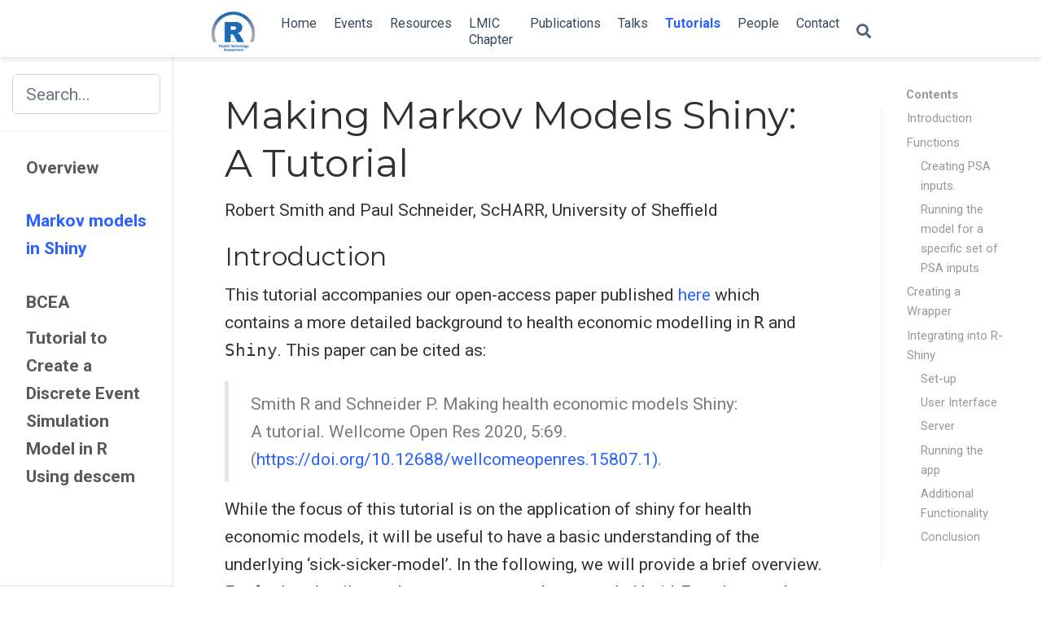

--- FILE ---
content_type: text/html; charset=UTF-8
request_url: https://r-hta.org/tutorial/markov_models_shiny/
body_size: 14078
content:
<!doctype html><html lang=en-us><head><meta charset=utf-8><meta name=viewport content="width=device-width,initial-scale=1"><meta http-equiv=X-UA-Compatible content="IE=edge"><meta name=generator content="Wowchemy 5.0.0-beta.0 for Hugo"><meta name=author content="Gianluca Baio"><meta name=description content="Robert Smith and Paul Schneider, ScHARR, University of Sheffield
Introduction This tutorial accompanies our open-access paper published here which contains a more detailed background to health economic modelling in R and Shiny. This paper can be cited as:
Smith R and Schneider P. Making health economic models Shiny: A tutorial. Wellcome Open Res 2020, 5:69. (https://doi.org/10.12688/wellcomeopenres.15807.1).
While the focus of this tutorial is on the application of shiny for health economic models, it will be useful to have a basic understanding of the underlying &lsquo;sick-sicker-model&rsquo;."><link rel=alternate hreflang=en-us href=https://r-hta.org/tutorial/markov_models_shiny/><link rel=preconnect href=https://fonts.gstatic.com crossorigin><meta name=theme-color content="#2962ff"><script src=/js/mathjax-config.js></script><link rel=stylesheet href=https://cdnjs.cloudflare.com/ajax/libs/academicons/1.9.0/css/academicons.min.css integrity="sha512-W4yqoT1+8NLkinBLBZko+dFB2ZbHsYLDdr50VElllRcNt2Q4/GSs6u71UHKxB7S6JEMCp5Ve4xjh3eGQl/HRvg==" crossorigin=anonymous><link rel=stylesheet href=https://cdnjs.cloudflare.com/ajax/libs/font-awesome/5.14.0/css/all.min.css integrity="sha256-FMvZuGapsJLjouA6k7Eo2lusoAX9i0ShlWFG6qt7SLc=" crossorigin=anonymous><link rel=stylesheet href=https://cdnjs.cloudflare.com/ajax/libs/fancybox/3.5.7/jquery.fancybox.min.css integrity="sha256-Vzbj7sDDS/woiFS3uNKo8eIuni59rjyNGtXfstRzStA=" crossorigin=anonymous><link rel=stylesheet href=https://cdnjs.cloudflare.com/ajax/libs/highlight.js/10.2.0/styles/github.min.css crossorigin=anonymous title=hl-light><link rel=stylesheet href=https://cdnjs.cloudflare.com/ajax/libs/highlight.js/10.2.0/styles/dracula.min.css crossorigin=anonymous title=hl-dark disabled><script src=https://cdnjs.cloudflare.com/ajax/libs/lazysizes/5.2.2/lazysizes.min.js integrity="sha512-TmDwFLhg3UA4ZG0Eb4MIyT1O1Mb+Oww5kFG0uHqXsdbyZz9DcvYQhKpGgNkamAI6h2lGGZq2X8ftOJvF/XjTUg==" crossorigin=anonymous async></script><script src=https://cdn.jsdelivr.net/npm/mathjax@3/es5/tex-chtml.js integrity crossorigin=anonymous async></script><link rel=stylesheet href="https://fonts.googleapis.com/css?family=Montserrat:400,700%7CRoboto:400,400italic,700%7CRoboto+Mono&display=swap"><link rel=stylesheet href=/css/wowchemy.min.3f057f72dd0d422fb3ddf29400fdbb71.css><script async src="https://www.googletagmanager.com/gtag/js?id=UA-158692767-1"></script><script>window.dataLayer=window.dataLayer||[];function gtag(){dataLayer.push(arguments)}function trackOutboundLink(e,t){gtag("event","click",{event_category:"outbound",event_label:e,transport_type:"beacon",event_callback:function(){t!=="_blank"&&(document.location=e)}}),console.debug("Outbound link clicked: "+e)}function onClickCallback(e){if(e.target.tagName!=="A"||e.target.host===window.location.host)return;trackOutboundLink(e.target,e.target.getAttribute("target"))}gtag("js",new Date),gtag("config","UA-158692767-1",{}),document.addEventListener("click",onClickCallback,!1)</script><link rel=manifest href=/index.webmanifest><link rel=icon type=image/png href=/images/icon_hua139327858e4bc3a9ae5a6ca7b0c19f8_50808_32x32_fill_lanczos_center_3.png><link rel=apple-touch-icon type=image/png href=/images/icon_hua139327858e4bc3a9ae5a6ca7b0c19f8_50808_192x192_fill_lanczos_center_3.png><link rel=canonical href=https://r-hta.org/tutorial/markov_models_shiny/><meta property="twitter:card" content="summary_large_image"><meta property="twitter:site" content="@rhta16"><meta property="twitter:creator" content="@rhta16"><meta property="og:site_name" content="R for HTA"><meta property="og:url" content="https://r-hta.org/tutorial/markov_models_shiny/"><meta property="og:title" content="Making Markov Models Shiny: A Tutorial | R for HTA"><meta property="og:description" content="Robert Smith and Paul Schneider, ScHARR, University of Sheffield
Introduction This tutorial accompanies our open-access paper published here which contains a more detailed background to health economic modelling in R and Shiny. This paper can be cited as:
Smith R and Schneider P. Making health economic models Shiny: A tutorial. Wellcome Open Res 2020, 5:69. (https://doi.org/10.12688/wellcomeopenres.15807.1).
While the focus of this tutorial is on the application of shiny for health economic models, it will be useful to have a basic understanding of the underlying &lsquo;sick-sicker-model&rsquo;."><meta property="og:image" content="https://r-hta.org/img/icon.png"><meta property="twitter:image" content="https://r-hta.org/img/icon.png"><meta property="og:locale" content="en-us"><meta property="article:published_time" content="2020-06-24T00:00:00+00:00"><meta property="article:modified_time" content="2020-07-06T19:37:41+01:00"><title>Making Markov Models Shiny: A Tutorial | R for HTA</title></head><body id=top data-spy=scroll data-offset=70 data-target=#TableOfContents class=page-wrapper><script>const isSiteThemeDark=!1</script><script src=/js/load-theme.js></script><aside class=search-results id=search><div class=container><section class=search-header><div class="row no-gutters justify-content-between mb-3"><div class=col-6><h1>Search</h1></div><div class="col-6 col-search-close"><a class=js-search href=#><i class="fas fa-times-circle text-muted" aria-hidden=true></i></a></div></div><div id=search-box><input name=q id=search-query placeholder=Search... autocapitalize=off autocomplete=off autocorrect=off spellcheck=false type=search class=form-control></div></section><section class=section-search-results><div id=search-hits></div></section></div></aside><div class=page-header><nav class="navbar navbar-expand-lg navbar-light compensate-for-scrollbar" id=navbar-main><div class=container><div class="d-none d-lg-inline-flex"><a class=navbar-brand href=/><img src=/images/logo_hua139327858e4bc3a9ae5a6ca7b0c19f8_50808_0x70_resize_lanczos_3.png alt="R for HTA"></a></div><button type=button class=navbar-toggler data-toggle=collapse data-target=#navbar-content aria-controls=navbar aria-expanded=false aria-label="Toggle navigation">
<span><i class="fas fa-bars"></i></span></button><div class="navbar-brand-mobile-wrapper d-inline-flex d-lg-none"><a class=navbar-brand href=/><img src=/images/logo_hua139327858e4bc3a9ae5a6ca7b0c19f8_50808_0x70_resize_lanczos_3.png alt="R for HTA"></a></div><div class="navbar-collapse main-menu-item collapse justify-content-center" id=navbar-content><ul class="navbar-nav d-md-inline-flex"><li class=nav-item><a class=nav-link href=/><span>Home</span></a></li><li class=nav-item><a class=nav-link href=/#events><span>Events</span></a></li><li class=nav-item><a class=nav-link href=/#resources><span>Resources</span></a></li><li class=nav-item><a class=nav-link href=/lmic_chapter><span>LMIC Chapter</span></a></li><li class=nav-item><a class=nav-link href=/#publications><span>Publications</span></a></li><li class=nav-item><a class=nav-link href=/#talks><span>Talks</span></a></li><li class=nav-item><a class="nav-link active" href=/tutorial><span>Tutorials</span></a></li><li class=nav-item><a class=nav-link href=/#people><span>People</span></a></li><li class=nav-item><a class=nav-link href=/#contact><span>Contact</span></a></li></ul></div><ul class="nav-icons navbar-nav flex-row ml-auto d-flex pl-md-2"><li class=nav-item><a class="nav-link js-search" href=# aria-label=Search><i class="fas fa-search" aria-hidden=true></i></a></li></ul></div></nav></div><div class=page-body><div class="container-fluid docs"><div class="row flex-xl-nowrap"><div class="col-12 col-md-3 col-xl-2 docs-sidebar"><form class="docs-search d-flex align-items-center"><button class="btn docs-toggle d-md-none p-0 mr-3" type=button data-toggle=collapse data-target=#docs-nav aria-controls=docs-nav aria-expanded=false aria-label="Toggle section navigation">
<span><i class="fas fa-bars"></i></span>
</button>
<input name=q type=search class=form-control placeholder=Search... autocomplete=off></form><nav class="collapse docs-links" id=docs-nav><div class=docs-toc-item><a class=docs-toc-link href=/tutorial/>Overview</a></div><div class="docs-toc-item active"><a class=docs-toc-link href=/tutorial/markov_models_shiny/>Markov models in Shiny</a></div><div class=docs-toc-item><a class=docs-toc-link href=/tutorial/bcea/>BCEA</a></div><div class=docs-toc-item><a class=docs-toc-link href=/tutorial/descem/>Tutorial to Create a Discrete Event Simulation Model in R Using descem</a></div></nav></div><div class="d-none d-xl-block col-xl-2 docs-toc"><ul class="nav toc-top"><li><a href=# id=back_to_top class=docs-toc-title>Contents</a></li></ul><nav id=TableOfContents><ul><li><a href=#introduction>Introduction</a></li><li><a href=#functions>Functions</a><ul><li><a href=#creating-psa-inputs>Creating PSA inputs.</a></li><li><a href=#running-the-model-for-a-specific-set-of-psa-inputs>Running the model for a specific set of PSA inputs</a></li></ul></li><li><a href=#creating-a-wrapper>Creating a Wrapper</a></li><li><a href=#integrating-into-r-shiny>Integrating into R-Shiny</a><ul><li><a href=#set-up>Set-up</a></li><li><a href=#user-interface>User Interface</a></li><li><a href=#server>Server</a></li><li><a href=#running-the-app>Running the app</a></li><li><a href=#additional-functionality>Additional Functionality</a></li><li><a href=#conclusion>Conclusion</a></li></ul></li></ul></nav></div><main class="col-12 col-md-9 col-xl-8 py-md-3 pl-md-5 docs-content" role=main><article class=article><div class=docs-article-container><h1>Making Markov Models Shiny: A Tutorial</h1><div class=article-style><p>Robert Smith and Paul Schneider, ScHARR, University of Sheffield</p><h2 id=introduction>Introduction</h2><p>This tutorial accompanies our open-access paper published <a href=https://wellcomeopenresearch.org/articles/5-69/v1 target=_blank rel=noopener>here</a> which contains a more detailed background to health economic modelling in <tt>R</tt> and <tt>Shiny</tt>. This paper can be cited as:</p><blockquote><p>Smith R and Schneider P. Making health economic models Shiny: A tutorial. Wellcome Open Res 2020, 5:69. (<a href=https://doi.org/10.12688/wellcomeopenres.15807.1%29 target=_blank rel=noopener>https://doi.org/10.12688/wellcomeopenres.15807.1)</a>.</p></blockquote><p>While the focus of this tutorial is on the application of shiny for health economic models, it will be useful to have a basic understanding of the underlying &lsquo;sick-sicker-model&rsquo;. In the following, we will provide a brief overview. For further details, readers are encouraged to consult Alarid-Escudero et al., 2019, Krijkamp et al., 2020 and the DARTH group website <a href=http://darthworkgroup.com/ target=_blank rel=noopener>http://darthworkgroup.com/</a>.</p><p>The Sick-Sicker model is a 4 state (Healthy, Sick, Sicker or Dead) Markov model. The cohort progresses through the model in cycles of equal duration, with the proportion of those in each health state in the next cycle being dependant on the proportion in each health state in the current cycle and the transition probability matrix. The diagram below shows the general model structure.</p><p><img alt="Sick Sicker Diagram" src=https://raw.githubusercontent.com/RobertASmith/healthecon_shiny/master/Tutorial/Sick%20Sicker%20Diagram.PNG></p><p>The analysis incorporates probabilistic sensitivity analysis (PSA) by creating a data-frame of PSA inputs (one row being one set of model inputs) based on cost, utility and probability distributions using the function <em>f_gen_psa</em> and then running the model with each set of PSA inputs using the model function <em>f_MM_sicksicker</em>. We therefore begin by describing the two functions <em>f_gen_psa</em> and <em>f_MM_sicksicker</em> in more detail before moving on to demonstrate how to create a user-interface. Note that we adapt the coding framework from Alarid-Escudero et al., (2019) to use the <em>f_</em> prefix for functions.</p><h2 id=functions>Functions</h2><h3 id=creating-psa-inputs>Creating PSA inputs.</h3><p>The f_gen_psa function returns a data-frame of probabilistic sensitivity analysis inputs: transition probabilities between health states using a beta distribution, hazard rates using a log-normal distribution, costs using a gamma distribution and utilities using a truncnormal distribution.</p><p>NOTE: in order to use the <code>rtruncnorm</code> function the user must first install and load the &lsquo;<code>truncnorm</code>&rsquo; package using <em>install.packages</em> and <em>library()</em>.</p><pre><code class=language-{r>f_gen_psa &lt;- function(n_sim = 1000, c_Trt = 50){
  
  require(truncnorm)
  
  df_psa &lt;- data.frame(
    
    # Transition probabilities (per cycle)
    
    # prob Healthy -&gt; Sick
    p_HS1   = rbeta(n = n_sim,
                    shape1 =  30,
                    shape2 =  170),
    
    # prob Sick    -&gt; Healthy
    p_S1H   = rbeta(n = n_sim,
                    shape1 =  60,
                    shape2 =  60) ,
    
    # prob Sick    -&gt; Sicker
    p_S1S2  = rbeta(n = n_sim,
                    shape1 =  84,
                    shape2 =  716),       
    
    # prob Healthy -&gt; Dead
    p_HD    = rbeta(n = n_sim,
                    shape1 =  10,
                    shape2 =  1990),
    
    # rate ratio death S1 vs healthy
    hr_S1   = rlnorm(n = n_sim,
                     meanlog =  log(3),
                     sdlog =   0.01),
    
    # rate ratio death S2 vs healthy
    hr_S2   = rlnorm(n = n_sim,
                     meanlog =  log(10),
                     sdlog =  0.02),   
    
    # Cost vectors with length n_sim
    # cost p/cycle in state H
    c_H   = rgamma(n = n_sim, 
                   shape = 100, 
                   scale = 20),
    
    # cost p/cycle in state S1
    c_S1  = rgamma(n = n_sim, 
                   shape = 177.8, 
                   scale = 22.5),
    
    # cost p/cycle in state S2
    c_S2  = rgamma(n = n_sim,
                   shape = 225,
                   scale = 66.7),
    
    # cost p/cycle in state D
    c_D   = 0,
    
    # cost p/cycle of treatment
    c_Trt = c_Trt,
    
    # Utility vectors with length n_sim
    # utility when healthy
    u_H   = rtruncnorm(n = n_sim, 
                       mean = 1, 
                       sd = 0.01, 
                       b = 1),
    
    # utility when sick
    u_S1  = rtruncnorm(n = n_sim, 
                       mean = 0.75, 
                       sd = 0.02, 
                       b = 1),
    
    # utility when sicker
    u_S2  = rtruncnorm(n = n_sim, 
                       mean = 0.50,
                       sd = 0.03, 
                       b = 1),
    # utility when dead
    u_D   = 0,
    
    # utility when being treated
    u_Trt = rtruncnorm(n = n_sim,
                       mean = 0.95,
                       sd = 0.02, 
                       b = 1)  
  )
  
  return(df_psa)
}
</code></pre><h3 id=running-the-model-for-a-specific-set-of-psa-inputs>Running the model for a specific set of PSA inputs</h3><p>The function <em>f_MM_sicksicker</em> makes use of the <em>with</em> function which applies an expression (in this case the rest of the code) to a dataset (in this case params, which will be a row of PSA-inputs). It uses the params (one row of PSA inputs) to create a transition probability matrix <em>m_P</em>, and then moves the cohort through the simulation one cycle at a time, recording the proportions in each health state in a markov trace <em>m_TR</em> and applying the transition matrix to calculate the proportions in each health state in the next period. The function returns a vector of five results: Cost with no treatment, Cost with treatment, QALYs with no treatment and QALYs with treatment and an ICER. In this simple example treatment only influences utilities and costs, not transition probabilities</p><pre><code class=language-{r>
f_MM_sicksicker &lt;- function(params) {
  # run following code with a set of data 
  with(as.list(params), {
    
    # rate of death in healthy
    r_HD    = - log(1 - p_HD) 
    # rate of death in sick
    r_S1D   = hr_S1 * r_HD 	  
    # rate of death in sicker
    r_S2D   = hr_S2 * r_HD  
    # probability of death in sick
    p_S1D   = 1 - exp(-r_S1D) 
    # probability of death in sicker
    p_S2D   = 1 - exp(-r_S2D) 
    # calculate discount weight for each cycle
    v_dwe &lt;- v_dwc &lt;- 1 / (1 + d_r) ^ (0:n_t) 
    #transition probability matrix for NO treatment
    m_P &lt;- matrix(0,
                  nrow = n_states, 
                  ncol = n_states,
                  dimnames = list(v_n, v_n))
    # fill in the transition probability array
    
    ### From Healthy
    m_P[&quot;H&quot;, &quot;H&quot;]  &lt;- 1 - (p_HS1 + p_HD)
    m_P[&quot;H&quot;, &quot;S1&quot;] &lt;- p_HS1
    m_P[&quot;H&quot;, &quot;D&quot;]  &lt;- p_HD
    ### From Sick
    m_P[&quot;S1&quot;, &quot;H&quot;]  &lt;- p_S1H
    m_P[&quot;S1&quot;, &quot;S1&quot;] &lt;- 1 - (p_S1H + p_S1S2 + p_S1D)
    m_P[&quot;S1&quot;, &quot;S2&quot;] &lt;- p_S1S2
    m_P[&quot;S1&quot;, &quot;D&quot;]  &lt;- p_S1D
    ### From Sicker
    m_P[&quot;S2&quot;, &quot;S2&quot;] &lt;- 1 - p_S2D
    m_P[&quot;S2&quot;, &quot;D&quot;]  &lt;- p_S2D
    ### From Dead
    m_P[&quot;D&quot;, &quot;D&quot;] &lt;- 1
    # create empty Markov trace 
    m_TR &lt;- matrix(data = NA, 
                   nrow = n_t + 1, 
                   ncol = n_states, 
                   dimnames = list(0:n_t, v_n))     
    
    # initialize Markov trace
    m_TR[1, ] &lt;- c(1, 0, 0, 0)          
    
    ############ PROCESS #####################
    
    for (t in 1:n_t){ # throughout the number of cycles
      # estimate next cycle (t+1) of Markov trace
      m_TR[t + 1, ] &lt;- m_TR[t, ] %*% m_P           
    }
    
    ########### OUTPUT  ######################
    
    # create vectors of utility and costs for each state
    v_u_trt    &lt;- c(u_H, u_Trt, u_S2, u_D)
    v_u_no_trt &lt;- c(u_H, u_S1, u_S2, u_D)
    v_c_trt    &lt;- c(c_H, c_S1 + c_Trt,
                    c_S2 + c_Trt, c_D)
    
    v_c_no_trt &lt;- c(c_H, c_S1, c_S2, c_D)
    # estimate mean QALYs and costs
    v_E_no_trt &lt;- m_TR %*% v_u_no_trt
    
    v_E_trt    &lt;- m_TR %*% v_u_trt
    
    v_C_no_trt &lt;- m_TR %*% v_c_no_trt
    
    v_C_trt    &lt;- m_TR %*% v_c_trt
    
    ### discount costs and QALYs
    #   1x31 %*% 31x1 -&gt; 1x1
    
    te_no_trt &lt;- t(v_E_no_trt) %*% v_dwe  
    te_trt    &lt;- t(v_E_trt) %*% v_dwe
    
    tc_no_trt &lt;- t(v_C_no_trt) %*% v_dwc
    
    tc_trt    &lt;- t(v_C_trt)    %*% v_dwc
    
    results &lt;- c(
      &quot;Cost_NoTrt&quot; = tc_no_trt, 
      &quot;Cost_Trt&quot;   = tc_trt, 
      &quot;QALY_NoTrt&quot; = te_no_trt, 
      &quot;QALY_Trt&quot; = te_trt,
      &quot;ICER&quot; = (tc_trt - tc_no_trt)/
        (te_trt - te_no_trt)
    )
    
    return(results)
  }) # end with function  
} # end f_MM_sicksicker function
</code></pre><h2 id=creating-a-wrapper>Creating a Wrapper</h2><p>When using a web application it is likely that the user will want to be able to change parameter inputs and re-run the model. In order to make this simple, we recommend wrapping the entire model into a function. We call this function <em>f_wrapper</em>, using the prefix <em>f_</em> to denote that this is a function.</p><p>The wrapper function has as its inputs all the things which we may wish to vary using R-Shiny. We set the default values to those of the base model in any report/publication. The model then generates PSA inputs using the <em>f_gen_psa</em> function, creates a table of results, and finally loops through the PSA, running the model with each set of PSA inputs (a row from <em>df_psa</em>) in turn. The function then returns the results in the form of a dataframe with n=5 columns and n=psa rows. The columns contain the costs and qalys for treatment and no treatment for each PSA run, as well as an ICER for that PSA run.</p><pre><code class=language-{r,>f_wrapper &lt;- function(
  
  #-- User adjustable inputs --#
  
  # age at baseline
  n_age_init = 25, 
  # maximum age of follow up
  n_age_max  = 110,
  # discount rate for costs and QALYS 
  d_r = 0.035,
  # number of simulations
  n_sim   = 1000,
  # cost of treatment
  c_Trt   = 50       
  
){
  
  # need to specify environment of inner functions (to use outer function enviroment)
  # alternatively - define functions within the wrapper function.
  environment(f_gen_psa)         &lt;- environment()
  environment(f_MM_sicksicker)   &lt;- environment()
  
  #-- Unadjustable inputs --#
  
  #  number of cycles
  n_t &lt;- n_age_max - n_age_init
  # the 4 health states of the model:
  v_n &lt;- c(&quot;H&quot;, &quot;S1&quot;, &quot;S2&quot;, &quot;D&quot;) 
  # number of health states 
  n_states &lt;- length(v_n) 
  
  #-- Create PSA Inputs --#
  
  df_psa &lt;- f_gen_psa(n_sim = n_sim, 
                      c_Trt =  c_Trt)
  
  #--  Run PSA  --#
  
  # Initialize matrix of results outcomes
  m_out &lt;- matrix(NaN, 
                  nrow = n_sim, 
                  ncol = 5,
                  dimnames = list(1:n_sim,
                                  c(&quot;Cost_NoTrt&quot;, &quot;Cost_Trt&quot;,
                                    &quot;QALY_NoTrt&quot;, &quot;QALY_Trt&quot;,
                                    &quot;ICER&quot;)))
  
  # run model for each row of PSA inputs
  for(i in 1:n_sim){
    
    # store results in row of results matrix
    m_out[i,] &lt;- f_MM_sicksicker(df_psa[i, ])
    
  } # close model loop
  
  
  #-- Return results --#
  
  # convert matrix to dataframe (for plots)
  df_out &lt;- as.data.frame(m_out) 
  
  # output the dataframe from the function  
  return(df_out) 
  
} # end of function

</code></pre><p>The wrapper returns a data frame with the costs and the QALY results for Treatement and No Treatment, and the corresponding ICER. Each row corresponds to one PSA-draw. To check what the result looks like, we can run the model, manually specifying the treatment costs (<code>c_Trt=100</code>), initial age (<code>n_age_init = 25</code>), and number of draws (<code>n_sim = 1000</code>).</p><pre><code class=language-{r,>df_model_res = f_wrapper(
    c_Trt = 200,
    n_age_init = 25,
    n_sim = 1000)
    
head(df_model_res)
</code></pre><table><thead><tr><th style=text-align:right>Cost_NoTrt</th><th style=text-align:right>Cost_Trt</th><th style=text-align:right>QALY_NoTrt</th><th style=text-align:right>QALY_Trt</th><th style=text-align:right>ICER</th></tr></thead><tbody><tr><td style=text-align:right>97372.57</td><td style=text-align:right>98915.22</td><td style=text-align:right>16.25702</td><td style=text-align:right>16.96409</td><td style=text-align:right>2181.735</td></tr><tr><td style=text-align:right>115454.87</td><td style=text-align:right>117169.32</td><td style=text-align:right>17.92764</td><td style=text-align:right>18.44866</td><td style=text-align:right>3290.594</td></tr><tr><td style=text-align:right>106463.55</td><td style=text-align:right>108014.03</td><td style=text-align:right>17.29429</td><td style=text-align:right>17.97650</td><td style=text-align:right>2272.730</td></tr><tr><td style=text-align:right>78588.10</td><td style=text-align:right>79769.39</td><td style=text-align:right>17.20124</td><td style=text-align:right>17.94575</td><td style=text-align:right>1586.671</td></tr><tr><td style=text-align:right>97470.96</td><td style=text-align:right>98672.44</td><td style=text-align:right>20.13777</td><td style=text-align:right>20.77199</td><td style=text-align:right>1894.426</td></tr><tr><td style=text-align:right>102619.44</td><td style=text-align:right>104177.11</td><td style=text-align:right>18.52157</td><td style=text-align:right>19.13199</td><td style=text-align:right>2551.819</td></tr></tbody></table><h2 id=integrating-into-r-shiny>Integrating into R-Shiny</h2><p>The method so far has involved wrapping the model into a function, which takes some inputs and returns a single data-frame output. The next step is to integrate the model function into a shiny web-app. This is done within a single R file, which we call <em>app.R</em>. This can be found here: <a href=https://github.com/RobertASmith/healthecon_shiny/tree/master/App target=_blank rel=noopener>https://github.com/RobertASmith/healthecon_shiny/tree/master/App</a>.</p><p>The app.R script has three main parts, each are addressed in turn below:</p><ul><li>set-up (getting everything ready so the ui and server can be created)</li><li>user interface (what people will see)</li><li>server (stuff going on in the background)</li></ul><p>Figure 2 depicts the relationship between the server and the user interface within the Shiny application. On a conceptual level, the user interface has three components: Shiny inputs (objects that the user can specify, e.g. by inputting a number), Shiny outputs (objects created on the server side, e.g. plots and tables), and non-interactive features (any fixed elements, such as texts, headings, logos etc.). The server works almost like a normal R session. It runs various R operations, including the model function, which takes non-Shiny inputs (defined only on the server side) and some Shiny inputs from the user interface. The results are then send to the user interface and displayed as Shiny outputs.</p><p><img alt="Figure 2. Application Structure" src=https://raw.githubusercontent.com/RobertASmith/healthecon_shiny/master/Tutorial/shiny_function_app.png>
<strong>Figure 2</strong>: Application Structure.</p><h3 id=set-up>Set-up</h3><p>The set-up is relatively simple, load the R-Shiny package from your library so that you can use the R-Shiny function. The next step is to use the <em>source</em> function in baseR to run the script which creates the <em>f_wrapper</em> function, being careful to ensure your relative path is correct (&rsquo;./wrapper.R&rsquo; should work if the app.R file is within the same folder). The function <em>shinyApp</em> at the end of the app file is reliant on the <em>shiny</em> package so please ensure that the shiny package is installed, using <em>install.packages(&ldquo;shiny&rdquo;)</em> if it is not.</p><pre><code class=language-{r,># Install 'shiny' &amp; 'truncnorm' if you haven't already.
  # install.packages(&quot;shiny&quot;)     
  # install.packages(&quot;truncnorm&quot;)

# load packages from library
library(truncnorm)
library(shiny)             
</code></pre><h3 id=user-interface>User Interface</h3><p>The user interface is extremely flexible, we show the code for a very simple structure (fluidpage) with a sidebar containing inputs and a main panel containing outputs. We have done very little formatting in order to minimize the quantity of code while maintaining basic functionality. In order to get an aesthetically pleasing application we would have much more sophisticated formatting, relying on CSS, HTML and Javascript.</p><p>This example user interface below is made up of two components, a titlepanel and a sidebar layout display.The sidebarLayout display has within it a sidebar and a main panel. These are all contained within the <em>fluidpage</em> function which creates the ui.</p><p>The title panel contains the title &ldquo;Sick Sicker Model in Shiny&rdquo;, the sidebar panel contains two numeric inputs and a slider input (&ldquo;Treatment Cost&rdquo;,&ldquo;PSA runs&rdquo;,&ldquo;Initial Age&rdquo;) and an Action Button (&ldquo;Run / update model&rdquo;).</p><p>The values of the inputs have ids which are used by the server function, we denote these with the prefix &ldquo;SI&rdquo; to indicate they are &lsquo;Shiny Input&rsquo; objects (<em>SI_c_Trt</em>,<em>SI_n_sim</em>,<em>SI_n_age_init</em>), and distiguish them from the non-Shiny inputs in the server (e.g. <em>c_Trt</em>). Note that this is an addition of the coding framework provided by Alarid-Escudero et al., (2019).</p><p>The action button also has an id, this is not an input into the model wrapper (f_wrapper) so we leave out the SI and call it &ldquo;run_model&rdquo;.</p><p>The main panel contains two objects which have been output from the server: <em>tableOutput(&ldquo;SO_icer_table&rdquo;)</em> is a table of results, and <em>plotOutput(&ldquo;SO_CE_plane&rdquo;)</em> is a cost-effectiveness plane plot. It is important that the format (e.g. tableOutput) matches the format of the object from the server (e.g. <em>SO_icer_table</em>). Again, the <em>SO</em> prefix reflects the fact that these are Shiny Outputs. The two h3() functions are simply headings which appear as &ldquo;Results Table&rdquo; and &ldquo;Cost-effectiveness Plane&rdquo;.</p><pre><code class=language-{r,>ui &lt;- fluidPage(    # creates empty page
  
  # title of app
  titlePanel(&quot;Sick Sicker Model in Shiny&quot;),   
  
  # layout is a sidebar-layout
  sidebarLayout(    
    
    sidebarPanel( # open sidebar panel
      
      # input type numeric    
      numericInput(inputId = &quot;SI_c_Trt&quot;,      
                   label = &quot;Treatment Cost&quot;, 
                   value = 200,              
                   min = 0,                   
                   max = 400),               
      
      numericInput(inputId = &quot;SI_n_sim&quot;,     
                   label = &quot;PSA runs&quot;,       
                   value = 1000,              
                   min = 0,                   
                   max = 400),               
      
      # input type slider    
      sliderInput(inputId = &quot;SI_n_age_init&quot;,  
                  label = &quot;Initial Age&quot;,      
                  value = 25,                
                  min = 10,                   
                  max = 80),                  
      
      # action button runs model when pressed
      actionButton(inputId = &quot;run_model&quot;,     
                   label   = &quot;Run model&quot;)    
      
    ),  # close sidebarPanel
    
    # open main panel    
    mainPanel(                                
      
      # heading (results table)       
      h3(&quot;Results Table&quot;),                                 
      
      # tableOutput id = icer_table, from server    
      tableOutput(outputId = &quot;SO_icer_table&quot;),   
      
      # heading (Cost effectiveness plane)    
      h3(&quot;Cost-effectiveness Plane&quot;),         
      
      # plotOutput id = SO_CE_plane, from server
      plotOutput(outputId = &quot;SO_CE_plane&quot;)       
      
    ) # close mainpanel    
    
  ) # close sidebarlayout
  
) # close UI fluidpage

</code></pre><h3 id=server>Server</h3><p>The server is marginally more complicated than the user interface. It is created by a function with inputs and outputs. The observe event indicates that when the action button (run_model) is pressed the code within the curly brackets is run. The code wil be re-run if the button is pressed again.</p><p>The first thing that happens when the run_model button is pressed is that the model wrapper function <em>f_wrapper</em> is called, with the user interface inputs (<em>SI_c_Trt</em>,<em>SI_n_age_init</em>,<em>SI_n_sim</em>) as inputs to the function. The <em>input$</em> prefix indicates that the objects have come from the user interface. The results of the model are stored as the dataframe object <em>df_model_res</em>.</p><p>The ICER table is then created and output (note the prefix <em>output$</em>) in the object <em>SO_icer_table</em>. See previous section on the user interface and note that the <em>tableOutput</em> fucntion was reliant on <em>SO_icer_table</em>. The function <em>renderTable</em> rerenders the table continuously so that the table always reflects the values from the data-frame of results created above. In this simple example we have created a table of results using code within the script. In reality we would generally use a custom function which creates a publication quality table which is aesthetically pleasing. There are numerous packages which provide this functionality (e.g. BCEA, Darthpack, Heemod)</p><p>The cost-effectiveness plane is created in a similar process, using the <em>renderPlot</em> function to continuously update a plot which is created using baseR plot function using ICERs calculated from the results dataframe <em>df_model_res</em>. For aesthetic purposes we recommend this is replaced by a ggplot plot which has much improved functionality.</p><pre><code class=language-{r,># Shiny server function ----
server &lt;- function(input, output){   
  
  # when action button pressed ...
  observeEvent(input$run_model,       
               ignoreNULL = F, {
                 
                 # Run model function with Shiny inputs
                 df_model_res = f_wrapper(
                   c_Trt = input$SI_c_Trt,
                   n_age_init = input$SI_n_age_init,
                   n_sim = input$SI_n_sim)
                 
                 #-- CREATE COST EFFECTIVENESS TABLE --#
                 
                 # renderTable continuously updates table
                 output$SO_icer_table &lt;- renderTable({ 
                   
                   df_res_table &lt;- data.frame( # create dataframe
                     
                     Option =  c(&quot;Treatment&quot;,&quot;No Treatment&quot;), 
                     
                     QALYs  =  c(mean(df_model_res$QALY_Trt),
                                 mean(df_model_res$QALY_NoTrt)),
                     
                     Costs  =  c(mean(df_model_res$Cost_Trt),
                                 mean(df_model_res$Cost_NoTrt)),
                     
                     Inc.QALYs = c(mean(df_model_res$QALY_Trt) - 
                                     mean(df_model_res$QALY_NoTrt),
                                   NA),
                     
                     Inc.Costs = c(mean(df_model_res$Cost_Trt) -
                                     mean(df_model_res$Cost_NoTrt),
                                   NA),
                     
                     ICER = c(mean(df_model_res$ICER), NA)
                     
                   ) # close data-frame
                   
                   # round the data-frame to two digits
                   df_res_table[,2:6] = round(
                     df_res_table[,2:6],digits = 2) 
                   
                   # print the results table
                   df_res_table
                   
                 }) # table plot end.
                 
                 
                 #--  CREATE COST EFFECTIVENESS PLANE --#
                 
                 # render plot repeatedly updates.
                 output$SO_CE_plane &lt;- renderPlot({ 
                   
                   # calculate incremental costs and qalys
                   df_model_res$inc_C &lt;- df_model_res$Cost_Trt - 
                     df_model_res$Cost_NoTrt
                   
                   df_model_res$inc_Q &lt;- df_model_res$QALY_Trt - 
                     df_model_res$QALY_NoTrt
                   
                   # create cost effectiveness plane plot
                   
                   plot(
                     # x y are incremental QALYs Costs
                     x = df_model_res$inc_Q, 
                     y = df_model_res$inc_C,
                     
                     # label axes
                     xlab = &quot;Incremental QALYs&quot;, 
                     ylab = &quot;Incremental Costs&quot;, 
                     
                     # set x-limits and y-limits for plot.
                     xlim = c( min(df_model_res$inc_Q,
                                   df_model_res$inc_Q*-1),
                               max(df_model_res$inc_Q,
                                   df_model_res$inc_Q*-1)),
                     
                     ylim = c( min(df_model_res$inc_C,
                                   df_model_res$inc_C*-1),
                               max(df_model_res$inc_C,
                                   df_model_res$inc_C*-1)),
                     
                     # include y and y axis lines.
                     abline(h = 0,v=0)
                     
                   ) # CE plot end
                   
                 }) # renderplot end
                 
               }) # Observe event end
  
  
} # Server end
  
</code></pre><h3 id=running-the-app>Running the app</h3><p>The app can be run within the R file using the function <em>shinyApp</em> which depends on the <em>ui</em> and <em>server</em> which have been created and described above. Running this creates a shiny application in the local environment (e.g. your desktop). In order to deploy the application onto the web the app needs to be published using the publish button in the top right corner of the R-file in RStudio (next to run-app).</p><pre><code class=language-{r,>
# Running the App ----

shinyApp(ui, server)

</code></pre><p>The end product should look like this <a href=https://robertasmith.shinyapps.io/sick_sicker/ target=_blank rel=noopener>ShinyApp</a></p><p><img alt="Sick Sicker App Screenprint" src=https://raw.githubusercontent.com/RobertASmith/healthecon_shiny/master/Tutorial/sick_sicker_app.PNG></p><h3 id=additional-functionality>Additional Functionality</h3><p>The example Sick-Sicker web-app that has been created is a simple, but functional, R-Shiny user interface for a health economic model. There are a number of additional functionalities, many of which are covered in an online book by Hadley Wickham (Wickham, 2020):</p><ul><li><p>fully customised user interface aesthetics. Since the user interface is translated into HTML and CSS it is possible to customise all components (such as colors, fonts, graphics, layouts and backgrounds.</p></li><li><p>leverage many popular R packages to visualise model inputs (e.g. distributions) and outputs (e.g. plots and results tables).</p></li><li><p>upload files containing input parameters and data to the app.</p></li><li><p>download specific figures and tables from the app.</p></li><li><p>create a downloadable full report including model inputs and outputs.</p></li><li><p>send model results/report to an email address once the model has finished running.</p></li></ul><p>We are in the process of creating an <a href=https://github.com/RobertASmith/healthecon_shiny/tree/master/Tutorial-%20Extensions target=_blank rel=noopener>extended tutorial</a> which covers many of these functionalities.</p><h3 id=conclusion>Conclusion</h3><p>The aim of this tutorial was to provide a useful reference for those hoping to create a user interface for a health economic model created in R. It is our hope that more health economic models will be created open source, and open access so that other economists can critique, learn from and adapt these models. The creation of user interfaces for these apps should improve transparency further, allowing stakeholders and third parties to conduct their own sensitivity analysis. We are particularly interested in the use of R and R-Shiny in public health decision modelling, so feel free to get in touch with any queries.</p><h1 id=references>References</h1><p>Alarid-Escudero, F., Krijkamp, Eline M, Enns, E.A., Hunink, M., Pechlivanoglou, P. and Jalal, H. (2020). Cohort state-transition models in R: From conceptualization to implementation. arXiv preprint arXiv:2001.07824.</p><p>Alarid-Escudero, F., Krijkamp, Eline M, Pechlivanoglou, P., Jalal, H., Kao, Szu-Yu Zoe, Yang, A. and Enns, E.A. (2019). A need for change! A coding framework for improving transparency in decision modeling. PharmacoEconomics, 37, pp.1329-1339.</p><p>Baio, G, Berardi, A, Heath and A (2017). Bayesian cost-effectiveness analysis with the r package BCEA. [online] Springer. Available at: <a href=http://www.springer.com/us/book/9783319557168 target=_blank rel=noopener>http://www.springer.com/us/book/9783319557168</a>.</p><p>Baio, G., Berardi, A. and Heath, A. (2017). BCEAweb: A user-friendly web-app to use BCEA. Springer, pp.153-166.</p><p>Baio, G. and Heath, A. (2017). When simple becomes complicated: why Excel should lose its place at the top table. SAGE Publications Sage UK: London, England.</p><p>Beeley, C. (2016). Web application development with R using Shiny. Packt Publishing Ltd.</p><p>DARTH Workgroup (2020). Decision analysis in r for technologies in health. [online] Available at: <a href=http://darthworkgroup.com/ target=_blank rel=noopener>http://darthworkgroup.com/</a> [Accessed Mar. 2020].</p><p>Dowle, M. and Arun Srinivasan (2019). data.table: Extension of data.frame. [online] Available at: <a href="https://CRAN.R-project.org/package=data.table" target=_blank rel=noopener>https://CRAN.R-project.org/package=data.table</a>.</p><p>Filipovic-Pierucci, A., Zarca, K. and Durand-Zaleski, I. (2016). Markov models for health economic evaluation modelling in r with the heemod package. Value in Health, 19, p.A369.</p><p>Gendron, J. (2016). Introduction to r for business intelligence. Packt Publishing Ltd.</p><p>Hatswell, A.J. and Chandler, F. (2017). Sharing is caring: the case for company-level collaboration in pharmacoeconomic modelling. PharmacoEconomics, 35, pp.755-757.</p><p>Hester, J. (2019). gmailr: Access the &ldquo;gmail&rdquo; &ldquo;RESTful&rdquo; API. [online] Available at: <a href="https://CRAN.R-project.org/package=gmailr" target=_blank rel=noopener>https://CRAN.R-project.org/package=gmailr</a>.</p><p>Incerti, D., Thom, H., Baio, G. and Jansen, Jeroen P (2019). R you still using excel? The advantages of modern software tools for health technology assessment. Value in Health, 22,
pp.575-579.</p><p>Jalal, H., Pechlivanoglou, P., Krijkamp, E., Alarid-Escudero, F., Enns, E. and Hunink, MG Myriam (2017). An overview of R in health decision sciences. Medical decision making, 37, pp.735-746.</p><p>Jansen, Jeroen P, Incerti, D. and Linthicum, M.T. (2019). Developing open-source models for the US Health System: practical experiences and challenges to date with the Open-Source Value Project. PharmacoEconomics, 37, pp.1313-1320.</p><p>Krijkamp, Eline M, Alarid-Escudero, F., Enns, E.A., Jalal, Hawre J, Hunink, MG Myriam and Pechlivanoglou, P. (2018). Microsimulation modeling for health decision sciences using R: a tutorial. Medical Decision Making, 38, pp.400-422.</p><p>National Institute for Health and Care Excellence (Great Britain (2014). Guide to the processes of technology appraisal. National Institute for Health and Care Excellence.</p><p>Owen, R.K., Bradbury, N., Xin, Y., Cooper, N. and Sutton, A. (2019). MetaInsight: An interactive web-based tool for analyzing, interrogating, and visualizing network meta-analyses using R-shiny and netmeta. Research synthesis methods. Wiley Online Library.</p><p>Shiny (2020). Build your entire UI with HTML. [online] Available at: <a href=https://shiny.rstudio.com/articles/html-ui.html target=_blank rel=noopener>https://shiny.rstudio.com/articles/html-ui.html</a> [Accessed Mar. 2020].</p><p>Sievert, C. (2018). plotly for R. [online] Available at: <a href=https://plotly-r.com target=_blank rel=noopener>https://plotly-r.com</a>.</p><p>Smith, R. (2020). RobertASmith/paper_makeHEshiny: Making health economics shiny: a tutorial. [online] Available at: <a href=https://doi.org/10.5281/zenodo.3730897 target=_blank rel=noopener>https://doi.org/10.5281/zenodo.3730897</a>.</p><p>Smith R and Schneider P. Making health economic models Shiny: A tutorial [version 1; peer review: awaiting peer review]. Wellcome Open Res 2020, 5:69 (<a href=https://doi.org/10.12688/wellcomeopenres.15807.1 target=_blank rel=noopener>https://doi.org/10.12688/wellcomeopenres.15807.1</a>)</p><p>Strong, M., Oakley, J.E. and Brennan, A. (2014). Estimating multiparameter partial expected value of perfect information from a probabilistic sensitivity analysis sample: a nonparametric regression approach. Medical Decision Making, 34, pp.311-326.</p><p>Wickham, H. (2020). Mastering shiny. [online] Available at: <a href='https://mastering-shiny.org/' rel='noopener' target='_blank'>https://mastering-shiny.org/index.html</a> [Accessed Mar. 2020].</p><p>Wickham, H. (2016). ggplot2: Elegant graphics for data analysis. [online] Springer-Verlag New York. Available at: <a href=https://ggplot2.tidyverse.org target=_blank rel=noopener>https://ggplot2.tidyverse.org</a>.</p></div><div class=article-widget><div class=post-nav><div class=post-nav-item><div class=meta-nav>Previous</div><a href=/tutorial/bcea/ rel=next>BCEA</a></div></div></div></div><div class=body-footer><p>Last updated on Jul 6, 2020</p><section id=comments></section></div></article><footer class=site-footer><p class=powered-by>&copy; R-HTA Consortium 2026-2028 &#183;
Based on the
<a href=https://sourcethemes.com/academic/ target=_blank rel=noopener>Academic theme</a>
(version 5.0.0-beta.0)
for <a href=https://gohugo.io target=_blank rel=noopener>Hugo</a> &#183;
<i><b>Latest update: 29 Jan 2026</i></b></p></footer></main></div></div></div><div class=page-footer></div><div id=modal class="modal fade" role=dialog><div class=modal-dialog><div class=modal-content><div class=modal-header><h5 class=modal-title>Cite</h5><button type=button class=close data-dismiss=modal aria-label=Close>
<span aria-hidden=true>&#215;</span></button></div><div class=modal-body><pre><code class="tex hljs"></code></pre></div><div class=modal-footer><a class="btn btn-outline-primary my-1 js-copy-cite" href=# target=_blank><i class="fas fa-copy"></i> Copy
</a><a class="btn btn-outline-primary my-1 js-download-cite" href=# target=_blank><i class="fas fa-download"></i> Download</a><div id=modal-error></div></div></div></div></div><script src=https://cdnjs.cloudflare.com/ajax/libs/jquery/3.5.1/jquery.min.js integrity="sha256-9/aliU8dGd2tb6OSsuzixeV4y/faTqgFtohetphbbj0=" crossorigin=anonymous></script><script src=https://cdnjs.cloudflare.com/ajax/libs/jquery.imagesloaded/4.1.4/imagesloaded.pkgd.min.js integrity="sha256-lqvxZrPLtfffUl2G/e7szqSvPBILGbwmsGE1MKlOi0Q=" crossorigin=anonymous></script><script src=https://cdnjs.cloudflare.com/ajax/libs/jquery.isotope/3.0.6/isotope.pkgd.min.js integrity="sha256-CBrpuqrMhXwcLLUd5tvQ4euBHCdh7wGlDfNz8vbu/iI=" crossorigin=anonymous></script><script src=https://cdnjs.cloudflare.com/ajax/libs/fancybox/3.5.7/jquery.fancybox.min.js integrity="sha256-yt2kYMy0w8AbtF89WXb2P1rfjcP/HTHLT7097U8Y5b8=" crossorigin=anonymous></script><script src=https://cdnjs.cloudflare.com/ajax/libs/instant.page/5.1.0/instantpage.min.js integrity="sha512-1+qUtKoh9XZW7j+6LhRMAyOrgSQKenQ4mluTR+cvxXjP1Z54RxZuzstR/H9kgPXQsVB8IW7DMDFUJpzLjvhGSQ==" crossorigin=anonymous></script><script src=https://cdnjs.cloudflare.com/ajax/libs/highlight.js/10.2.0/highlight.min.js integrity="sha512-TDKKr+IvoqZnPzc3l35hdjpHD0m+b2EC2SrLEgKDRWpxf2rFCxemkgvJ5kfU48ip+Y+m2XVKyOCD85ybtlZDmw==" crossorigin=anonymous></script><script src=https://cdnjs.cloudflare.com/ajax/libs/highlight.js/10.2.0/languages/r.min.js></script><script>const code_highlighting=!0</script><script>const search_config={indexURI:"/index.json",minLength:1,threshold:.3},i18n={no_results:"No results found",placeholder:"Search...",results:"results found"},content_type={post:"Posts",project:"Projects",publication:"Publications",talk:"Talks",slides:"Slides"}</script><script src=https://cdnjs.cloudflare.com/ajax/libs/anchor-js/4.2.2/anchor.min.js integrity="sha512-I7w3ZdSFzw5j3jU3ZkNikBNeIrl3i+hEuEdwNmqUJvwNcaBUNcijnP2gd9DtGlgVYDplfjGoD8vTNsID+lCjqg==" crossorigin=anonymous></script><script>anchors.add()</script><script id=search-hit-fuse-template type=text/x-template>
      <div class="search-hit" id="summary-{{key}}">
      <div class="search-hit-content">
        <div class="search-hit-name">
          <a href="{{relpermalink}}">{{title}}</a>
          <div class="article-metadata search-hit-type">{{type}}</div>
          <p class="search-hit-description">{{snippet}}</p>
        </div>
      </div>
      </div>
    </script><script src=https://cdnjs.cloudflare.com/ajax/libs/fuse.js/3.2.1/fuse.min.js integrity="sha256-VzgmKYmhsGNNN4Ph1kMW+BjoYJM2jV5i4IlFoeZA9XI=" crossorigin=anonymous></script><script src=https://cdnjs.cloudflare.com/ajax/libs/mark.js/8.11.1/jquery.mark.min.js integrity="sha256-4HLtjeVgH0eIB3aZ9mLYF6E8oU5chNdjU6p6rrXpl9U=" crossorigin=anonymous></script><script id=dsq-count-scr src=https://.disqus.com/count.js async></script><script src=/js/wowchemy.min.d6cb519f0d9276d286ea4f3e7dd304a4.js></script></body></html>